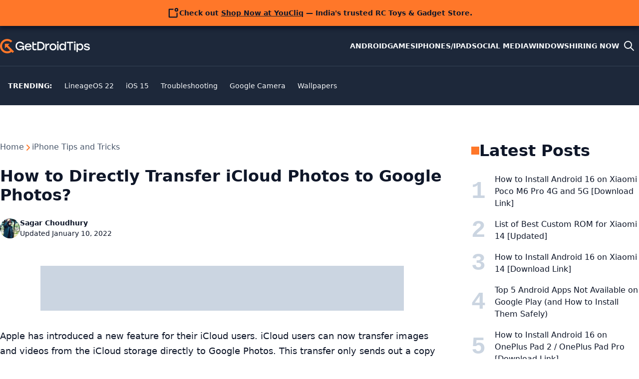

--- FILE ---
content_type: text/html; charset=UTF-8
request_url: https://www.getdroidtips.com/directly-transfer-icloud-photos-google-photos/
body_size: 18979
content:
<!doctype html>
<html lang="en-US">
<head>
	<meta charset="UTF-8">
	<meta name="viewport" content="width=device-width, initial-scale=1">
	<meta name="theme-color" content="hsl(217, 33%, 17%)">
	<link rel="profile" href="https://gmpg.org/xfn/11">
	<link rel="icon" href="/favicon.ico" sizes="48x48" >
	<link rel="icon" href="/favicon.svg" sizes="any" type="image/svg+xml">
	<link rel="apple-touch-icon" href="/apple-touch-icon.png"/>
	<link rel="manifest" href="/site.webmanifest" />

	<meta name='robots' content='index, follow, max-image-preview:large, max-snippet:-1, max-video-preview:-1' />

	<!-- This site is optimized with the Yoast SEO plugin v26.5 - https://yoast.com/wordpress/plugins/seo/ -->
	<title>How to Directly Transfer iCloud Photos to Google Photos?</title>
	<meta name="description" content="Apple has introduced a new feature for their iCloud users. iCloud users can now transfer images and videos from the iCloud storage directly" />
	<link rel="canonical" href="https://www.getdroidtips.com/directly-transfer-icloud-photos-google-photos/" />
	<meta name="twitter:card" content="summary_large_image" />
	<meta name="twitter:title" content="How to Directly Transfer iCloud Photos to Google Photos?" />
	<meta name="twitter:description" content="Apple has introduced a new feature for their iCloud users. iCloud users can now transfer images and videos from the iCloud storage directly" />
	<meta name="twitter:image" content="https://www.getdroidtips.com/wp-content/uploads/2021/03/icloud-google.jpg" />
	<meta name="twitter:creator" content="@getdroidtips" />
	<meta name="twitter:site" content="@getdroidtips" />
	<script type="application/ld+json" class="yoast-schema-graph">{"@context":"https://schema.org","@graph":[{"@type":"Article","@id":"https://www.getdroidtips.com/directly-transfer-icloud-photos-google-photos/#article","isPartOf":{"@id":"https://www.getdroidtips.com/directly-transfer-icloud-photos-google-photos/"},"author":{"name":"Sagar Choudhury","@id":"https://www.getdroidtips.com/#/schema/person/10ef90fd77fab75ea6d5ed247cc72d76"},"headline":"How to Directly Transfer iCloud Photos to Google Photos?","datePublished":"2021-03-31T17:52:49+00:00","dateModified":"2022-01-10T17:00:55+00:00","mainEntityOfPage":{"@id":"https://www.getdroidtips.com/directly-transfer-icloud-photos-google-photos/"},"wordCount":994,"commentCount":0,"publisher":{"@id":"https://www.getdroidtips.com/#organization"},"image":{"@id":"https://www.getdroidtips.com/directly-transfer-icloud-photos-google-photos/#primaryimage"},"thumbnailUrl":"https://www.getdroidtips.com/wp-content/uploads/2021/03/icloud-google.jpg","keywords":["Google photos","iCloud"],"articleSection":["iPad Tips and Tricks","iPhone Tips and Tricks"],"inLanguage":"en-US","potentialAction":[{"@type":"CommentAction","name":"Comment","target":["https://www.getdroidtips.com/directly-transfer-icloud-photos-google-photos/#respond"]}]},{"@type":"WebPage","@id":"https://www.getdroidtips.com/directly-transfer-icloud-photos-google-photos/","url":"https://www.getdroidtips.com/directly-transfer-icloud-photos-google-photos/","name":"How to Directly Transfer iCloud Photos to Google Photos?","isPartOf":{"@id":"https://www.getdroidtips.com/#website"},"primaryImageOfPage":{"@id":"https://www.getdroidtips.com/directly-transfer-icloud-photos-google-photos/#primaryimage"},"image":{"@id":"https://www.getdroidtips.com/directly-transfer-icloud-photos-google-photos/#primaryimage"},"thumbnailUrl":"https://www.getdroidtips.com/wp-content/uploads/2021/03/icloud-google.jpg","datePublished":"2021-03-31T17:52:49+00:00","dateModified":"2022-01-10T17:00:55+00:00","description":"Apple has introduced a new feature for their iCloud users. iCloud users can now transfer images and videos from the iCloud storage directly","breadcrumb":{"@id":"https://www.getdroidtips.com/directly-transfer-icloud-photos-google-photos/#breadcrumb"},"inLanguage":"en-US","potentialAction":[{"@type":"ReadAction","target":["https://www.getdroidtips.com/directly-transfer-icloud-photos-google-photos/"]}]},{"@type":"ImageObject","inLanguage":"en-US","@id":"https://www.getdroidtips.com/directly-transfer-icloud-photos-google-photos/#primaryimage","url":"https://www.getdroidtips.com/wp-content/uploads/2021/03/icloud-google.jpg","contentUrl":"https://www.getdroidtips.com/wp-content/uploads/2021/03/icloud-google.jpg","width":1000,"height":600},{"@type":"BreadcrumbList","@id":"https://www.getdroidtips.com/directly-transfer-icloud-photos-google-photos/#breadcrumb","itemListElement":[{"@type":"ListItem","position":1,"name":"iPhone Tips and Tricks","item":"https://www.getdroidtips.com/category/iphone-tips-and-tricks/"},{"@type":"ListItem","position":2,"name":"How to Directly Transfer iCloud Photos to Google Photos?"}]},{"@type":"WebSite","@id":"https://www.getdroidtips.com/#website","url":"https://www.getdroidtips.com/","name":"Get Droid Tips","description":"Custom ROM | Firmware Flash File | Android APK | MIUI | Stock ROM","publisher":{"@id":"https://www.getdroidtips.com/#organization"},"potentialAction":[{"@type":"SearchAction","target":{"@type":"EntryPoint","urlTemplate":"https://www.getdroidtips.com/?s={search_term_string}"},"query-input":{"@type":"PropertyValueSpecification","valueRequired":true,"valueName":"search_term_string"}}],"inLanguage":"en-US"},{"@type":"Organization","@id":"https://www.getdroidtips.com/#organization","name":"Get Droid Tips","url":"https://www.getdroidtips.com/","logo":{"@type":"ImageObject","inLanguage":"en-US","@id":"https://www.getdroidtips.com/#/schema/logo/image/","url":"https://www.getdroidtips.com/wp-content/uploads/2020/08/white-logo.png","contentUrl":"https://www.getdroidtips.com/wp-content/uploads/2020/08/white-logo.png","width":250,"height":48,"caption":"Get Droid Tips"},"image":{"@id":"https://www.getdroidtips.com/#/schema/logo/image/"},"sameAs":["https://www.facebook.com/getdroidtips","https://x.com/getdroidtips","https://www.instagram.com/getdroidtips/","https://www.youtube.com/channel/UCXenAYMh5rrszxCQliMl-bw"]},{"@type":"Person","@id":"https://www.getdroidtips.com/#/schema/person/10ef90fd77fab75ea6d5ed247cc72d76","name":"Sagar Choudhury","image":{"@type":"ImageObject","inLanguage":"en-US","@id":"https://www.getdroidtips.com/#/schema/person/image/","url":"https://secure.gravatar.com/avatar/df872503b32b136523169919b9238b0500066bce19b3b21070534aaff12fc3ca?s=96&d=mm&r=g","contentUrl":"https://secure.gravatar.com/avatar/df872503b32b136523169919b9238b0500066bce19b3b21070534aaff12fc3ca?s=96&d=mm&r=g","caption":"Sagar Choudhury"},"description":"A techno freak who loves new gadgets and always keen to know about the latest games and everything happening in and around the technology world. He has a massive interest in Android and streaming devices.","url":"https://www.getdroidtips.com/author/sagarc/"}]}</script>
	<!-- / Yoast SEO plugin. -->


<link rel="alternate" type="application/rss+xml" title="Get Droid Tips &raquo; Feed" href="https://www.getdroidtips.com/feed/" />
<link rel="alternate" type="application/rss+xml" title="Get Droid Tips &raquo; Comments Feed" href="https://www.getdroidtips.com/comments/feed/" />
<link rel="alternate" type="application/rss+xml" title="Get Droid Tips &raquo; How to Directly Transfer iCloud Photos to Google Photos? Comments Feed" href="https://www.getdroidtips.com/directly-transfer-icloud-photos-google-photos/feed/" />
<link rel="alternate" title="oEmbed (JSON)" type="application/json+oembed" href="https://www.getdroidtips.com/wp-json/oembed/1.0/embed?url=https%3A%2F%2Fwww.getdroidtips.com%2Fdirectly-transfer-icloud-photos-google-photos%2F" />
<link rel="alternate" title="oEmbed (XML)" type="text/xml+oembed" href="https://www.getdroidtips.com/wp-json/oembed/1.0/embed?url=https%3A%2F%2Fwww.getdroidtips.com%2Fdirectly-transfer-icloud-photos-google-photos%2F&#038;format=xml" />
<style id='wp-img-auto-sizes-contain-inline-css'>
img:is([sizes=auto i],[sizes^="auto," i]){contain-intrinsic-size:3000px 1500px}
/*# sourceURL=wp-img-auto-sizes-contain-inline-css */
</style>
<link rel='stylesheet' id='gdt-main-css' href='https://www.getdroidtips.com/wp-content/themes/gdt/assets/css/main.css?ver=1748948944' media='' />
<link rel="https://api.w.org/" href="https://www.getdroidtips.com/wp-json/" /><link rel="alternate" title="JSON" type="application/json" href="https://www.getdroidtips.com/wp-json/wp/v2/posts/330751" /><link rel='shortlink' href='https://www.getdroidtips.com/?p=330751' />
<link rel="pingback" href="https://www.getdroidtips.com/xmlrpc.php"><style>
.ai-viewports                 {--ai: 1;}
.ai-viewport-4                { display: none !important;}
.ai-viewport-3                { display: none !important;}
.ai-viewport-2                { display: none !important;}
.ai-viewport-1                { display: inherit !important;}
.ai-viewport-0                { display: none !important;}
@media (min-width: 980px) and (max-width: 1399px) {
.ai-viewport-1                { display: none !important;}
.ai-viewport-2                { display: inherit !important;}
}
@media (min-width: 768px) and (max-width: 979px) {
.ai-viewport-1                { display: none !important;}
.ai-viewport-3                { display: inherit !important;}
}
@media (max-width: 767px) {
.ai-viewport-1                { display: none !important;}
.ai-viewport-4                { display: inherit !important;}
}
.ai-rotate {position: relative;}
.ai-rotate-hidden {visibility: hidden;}
.ai-rotate-hidden-2 {position: absolute; top: 0; left: 0; width: 100%; height: 100%;}
.ai-list-data, .ai-ip-data, .ai-filter-check, .ai-fallback, .ai-list-block, .ai-list-block-ip, .ai-list-block-filter {visibility: hidden; position: absolute; width: 50%; height: 1px; top: -1000px; z-index: -9999; margin: 0px!important;}
.ai-list-data, .ai-ip-data, .ai-filter-check, .ai-fallback {min-width: 1px;}
.code-block-center {margin: 8px auto; text-align: center; display: block; clear: both;}
.code-block-h-260px {height: 260px;}
.code-block- {}
.code-block-default {margin: 8px 0; clear: both;}
.code-block-h-300px {height: 300px;}
.code-block-h-250px {height: 250px;}
.code-block-h-600px {height: 600px;}
.code-block-h-700px {height: 700px;}
.code-block-h-350px {height: 350px;}
.code-block-h-320px {height: 320px;}
.code-block-h-650px {height: 650px;}
</style>
<script async src="https://pagead2.googlesyndication.com/pagead/js/adsbygoogle.js"></script>


<!-- Google tag (gtag.js) -->
<script async src="https://www.googletagmanager.com/gtag/js?id=G-FY7S5K7C79"></script>
<script>
  window.dataLayer = window.dataLayer || [];
  function gtag(){dataLayer.push(arguments);}
  gtag('js', new Date());

  gtag('config', 'G-FY7S5K7C79');
</script>


<script>
function ai_wait_for_functions(){function a(b,c){"undefined"!==typeof ai_functions?b(ai_functions):5E3<=Date.now()-d?c(Error("AI FUNCTIONS NOT LOADED")):setTimeout(a.bind(this,b,c),50)}var d=Date.now();return new Promise(a)};
</script>
<style id='global-styles-inline-css'>
:root{--wp--preset--aspect-ratio--square: 1;--wp--preset--aspect-ratio--4-3: 4/3;--wp--preset--aspect-ratio--3-4: 3/4;--wp--preset--aspect-ratio--3-2: 3/2;--wp--preset--aspect-ratio--2-3: 2/3;--wp--preset--aspect-ratio--16-9: 16/9;--wp--preset--aspect-ratio--9-16: 9/16;--wp--preset--color--black: #000000;--wp--preset--color--cyan-bluish-gray: #abb8c3;--wp--preset--color--white: #ffffff;--wp--preset--color--pale-pink: #f78da7;--wp--preset--color--vivid-red: #cf2e2e;--wp--preset--color--luminous-vivid-orange: #ff6900;--wp--preset--color--luminous-vivid-amber: #fcb900;--wp--preset--color--light-green-cyan: #7bdcb5;--wp--preset--color--vivid-green-cyan: #00d084;--wp--preset--color--pale-cyan-blue: #8ed1fc;--wp--preset--color--vivid-cyan-blue: #0693e3;--wp--preset--color--vivid-purple: #9b51e0;--wp--preset--gradient--vivid-cyan-blue-to-vivid-purple: linear-gradient(135deg,rgb(6,147,227) 0%,rgb(155,81,224) 100%);--wp--preset--gradient--light-green-cyan-to-vivid-green-cyan: linear-gradient(135deg,rgb(122,220,180) 0%,rgb(0,208,130) 100%);--wp--preset--gradient--luminous-vivid-amber-to-luminous-vivid-orange: linear-gradient(135deg,rgb(252,185,0) 0%,rgb(255,105,0) 100%);--wp--preset--gradient--luminous-vivid-orange-to-vivid-red: linear-gradient(135deg,rgb(255,105,0) 0%,rgb(207,46,46) 100%);--wp--preset--gradient--very-light-gray-to-cyan-bluish-gray: linear-gradient(135deg,rgb(238,238,238) 0%,rgb(169,184,195) 100%);--wp--preset--gradient--cool-to-warm-spectrum: linear-gradient(135deg,rgb(74,234,220) 0%,rgb(151,120,209) 20%,rgb(207,42,186) 40%,rgb(238,44,130) 60%,rgb(251,105,98) 80%,rgb(254,248,76) 100%);--wp--preset--gradient--blush-light-purple: linear-gradient(135deg,rgb(255,206,236) 0%,rgb(152,150,240) 100%);--wp--preset--gradient--blush-bordeaux: linear-gradient(135deg,rgb(254,205,165) 0%,rgb(254,45,45) 50%,rgb(107,0,62) 100%);--wp--preset--gradient--luminous-dusk: linear-gradient(135deg,rgb(255,203,112) 0%,rgb(199,81,192) 50%,rgb(65,88,208) 100%);--wp--preset--gradient--pale-ocean: linear-gradient(135deg,rgb(255,245,203) 0%,rgb(182,227,212) 50%,rgb(51,167,181) 100%);--wp--preset--gradient--electric-grass: linear-gradient(135deg,rgb(202,248,128) 0%,rgb(113,206,126) 100%);--wp--preset--gradient--midnight: linear-gradient(135deg,rgb(2,3,129) 0%,rgb(40,116,252) 100%);--wp--preset--font-size--small: 13px;--wp--preset--font-size--medium: 20px;--wp--preset--font-size--large: 36px;--wp--preset--font-size--x-large: 42px;--wp--preset--spacing--20: 0.44rem;--wp--preset--spacing--30: 0.67rem;--wp--preset--spacing--40: 1rem;--wp--preset--spacing--50: 1.5rem;--wp--preset--spacing--60: 2.25rem;--wp--preset--spacing--70: 3.38rem;--wp--preset--spacing--80: 5.06rem;--wp--preset--shadow--natural: 6px 6px 9px rgba(0, 0, 0, 0.2);--wp--preset--shadow--deep: 12px 12px 50px rgba(0, 0, 0, 0.4);--wp--preset--shadow--sharp: 6px 6px 0px rgba(0, 0, 0, 0.2);--wp--preset--shadow--outlined: 6px 6px 0px -3px rgb(255, 255, 255), 6px 6px rgb(0, 0, 0);--wp--preset--shadow--crisp: 6px 6px 0px rgb(0, 0, 0);}:where(body) { margin: 0; }.wp-site-blocks > .alignleft { float: left; margin-right: 2em; }.wp-site-blocks > .alignright { float: right; margin-left: 2em; }.wp-site-blocks > .aligncenter { justify-content: center; margin-left: auto; margin-right: auto; }:where(.is-layout-flex){gap: 0.5em;}:where(.is-layout-grid){gap: 0.5em;}.is-layout-flow > .alignleft{float: left;margin-inline-start: 0;margin-inline-end: 2em;}.is-layout-flow > .alignright{float: right;margin-inline-start: 2em;margin-inline-end: 0;}.is-layout-flow > .aligncenter{margin-left: auto !important;margin-right: auto !important;}.is-layout-constrained > .alignleft{float: left;margin-inline-start: 0;margin-inline-end: 2em;}.is-layout-constrained > .alignright{float: right;margin-inline-start: 2em;margin-inline-end: 0;}.is-layout-constrained > .aligncenter{margin-left: auto !important;margin-right: auto !important;}.is-layout-constrained > :where(:not(.alignleft):not(.alignright):not(.alignfull)){margin-left: auto !important;margin-right: auto !important;}body .is-layout-flex{display: flex;}.is-layout-flex{flex-wrap: wrap;align-items: center;}.is-layout-flex > :is(*, div){margin: 0;}body .is-layout-grid{display: grid;}.is-layout-grid > :is(*, div){margin: 0;}body{padding-top: 0px;padding-right: 0px;padding-bottom: 0px;padding-left: 0px;}a:where(:not(.wp-element-button)){text-decoration: underline;}:root :where(.wp-element-button, .wp-block-button__link){background-color: #32373c;border-width: 0;color: #fff;font-family: inherit;font-size: inherit;font-style: inherit;font-weight: inherit;letter-spacing: inherit;line-height: inherit;padding-top: calc(0.667em + 2px);padding-right: calc(1.333em + 2px);padding-bottom: calc(0.667em + 2px);padding-left: calc(1.333em + 2px);text-decoration: none;text-transform: inherit;}.has-black-color{color: var(--wp--preset--color--black) !important;}.has-cyan-bluish-gray-color{color: var(--wp--preset--color--cyan-bluish-gray) !important;}.has-white-color{color: var(--wp--preset--color--white) !important;}.has-pale-pink-color{color: var(--wp--preset--color--pale-pink) !important;}.has-vivid-red-color{color: var(--wp--preset--color--vivid-red) !important;}.has-luminous-vivid-orange-color{color: var(--wp--preset--color--luminous-vivid-orange) !important;}.has-luminous-vivid-amber-color{color: var(--wp--preset--color--luminous-vivid-amber) !important;}.has-light-green-cyan-color{color: var(--wp--preset--color--light-green-cyan) !important;}.has-vivid-green-cyan-color{color: var(--wp--preset--color--vivid-green-cyan) !important;}.has-pale-cyan-blue-color{color: var(--wp--preset--color--pale-cyan-blue) !important;}.has-vivid-cyan-blue-color{color: var(--wp--preset--color--vivid-cyan-blue) !important;}.has-vivid-purple-color{color: var(--wp--preset--color--vivid-purple) !important;}.has-black-background-color{background-color: var(--wp--preset--color--black) !important;}.has-cyan-bluish-gray-background-color{background-color: var(--wp--preset--color--cyan-bluish-gray) !important;}.has-white-background-color{background-color: var(--wp--preset--color--white) !important;}.has-pale-pink-background-color{background-color: var(--wp--preset--color--pale-pink) !important;}.has-vivid-red-background-color{background-color: var(--wp--preset--color--vivid-red) !important;}.has-luminous-vivid-orange-background-color{background-color: var(--wp--preset--color--luminous-vivid-orange) !important;}.has-luminous-vivid-amber-background-color{background-color: var(--wp--preset--color--luminous-vivid-amber) !important;}.has-light-green-cyan-background-color{background-color: var(--wp--preset--color--light-green-cyan) !important;}.has-vivid-green-cyan-background-color{background-color: var(--wp--preset--color--vivid-green-cyan) !important;}.has-pale-cyan-blue-background-color{background-color: var(--wp--preset--color--pale-cyan-blue) !important;}.has-vivid-cyan-blue-background-color{background-color: var(--wp--preset--color--vivid-cyan-blue) !important;}.has-vivid-purple-background-color{background-color: var(--wp--preset--color--vivid-purple) !important;}.has-black-border-color{border-color: var(--wp--preset--color--black) !important;}.has-cyan-bluish-gray-border-color{border-color: var(--wp--preset--color--cyan-bluish-gray) !important;}.has-white-border-color{border-color: var(--wp--preset--color--white) !important;}.has-pale-pink-border-color{border-color: var(--wp--preset--color--pale-pink) !important;}.has-vivid-red-border-color{border-color: var(--wp--preset--color--vivid-red) !important;}.has-luminous-vivid-orange-border-color{border-color: var(--wp--preset--color--luminous-vivid-orange) !important;}.has-luminous-vivid-amber-border-color{border-color: var(--wp--preset--color--luminous-vivid-amber) !important;}.has-light-green-cyan-border-color{border-color: var(--wp--preset--color--light-green-cyan) !important;}.has-vivid-green-cyan-border-color{border-color: var(--wp--preset--color--vivid-green-cyan) !important;}.has-pale-cyan-blue-border-color{border-color: var(--wp--preset--color--pale-cyan-blue) !important;}.has-vivid-cyan-blue-border-color{border-color: var(--wp--preset--color--vivid-cyan-blue) !important;}.has-vivid-purple-border-color{border-color: var(--wp--preset--color--vivid-purple) !important;}.has-vivid-cyan-blue-to-vivid-purple-gradient-background{background: var(--wp--preset--gradient--vivid-cyan-blue-to-vivid-purple) !important;}.has-light-green-cyan-to-vivid-green-cyan-gradient-background{background: var(--wp--preset--gradient--light-green-cyan-to-vivid-green-cyan) !important;}.has-luminous-vivid-amber-to-luminous-vivid-orange-gradient-background{background: var(--wp--preset--gradient--luminous-vivid-amber-to-luminous-vivid-orange) !important;}.has-luminous-vivid-orange-to-vivid-red-gradient-background{background: var(--wp--preset--gradient--luminous-vivid-orange-to-vivid-red) !important;}.has-very-light-gray-to-cyan-bluish-gray-gradient-background{background: var(--wp--preset--gradient--very-light-gray-to-cyan-bluish-gray) !important;}.has-cool-to-warm-spectrum-gradient-background{background: var(--wp--preset--gradient--cool-to-warm-spectrum) !important;}.has-blush-light-purple-gradient-background{background: var(--wp--preset--gradient--blush-light-purple) !important;}.has-blush-bordeaux-gradient-background{background: var(--wp--preset--gradient--blush-bordeaux) !important;}.has-luminous-dusk-gradient-background{background: var(--wp--preset--gradient--luminous-dusk) !important;}.has-pale-ocean-gradient-background{background: var(--wp--preset--gradient--pale-ocean) !important;}.has-electric-grass-gradient-background{background: var(--wp--preset--gradient--electric-grass) !important;}.has-midnight-gradient-background{background: var(--wp--preset--gradient--midnight) !important;}.has-small-font-size{font-size: var(--wp--preset--font-size--small) !important;}.has-medium-font-size{font-size: var(--wp--preset--font-size--medium) !important;}.has-large-font-size{font-size: var(--wp--preset--font-size--large) !important;}.has-x-large-font-size{font-size: var(--wp--preset--font-size--x-large) !important;}
/*# sourceURL=global-styles-inline-css */
</style>
</head>

<body id="top-of-site" class="wp-singular post-template-default single single-post postid-330751 single-format-standard wp-theme-gdt">
	<a class="skip-link sr-only" href="#main">Skip to content</a>
	<aside class="notification | region"><div class="notification__inner | wrapper"><svg xmlns="http://www.w3.org/2000/svg" viewBox="0 0 256 256" width="24" height="24" role="img" aria-hidden="true"><path d="M208,132v76a8,8,0,0,1-8,8H48a8,8,0,0,1-8-8V56a8,8,0,0,1,8-8h76" fill="none" stroke="currentColor" stroke-linecap="round" stroke-linejoin="round" stroke-width="24"/><circle cx="196" cy="60" r="28" fill="none" stroke="currentColor" stroke-linecap="round" stroke-linejoin="round" stroke-width="24"/></svg><p>Check out <a href="https://youcliq.in/?utm_source=GetDroidTips&amp;utm_medium=banner&amp;utm_campaign=sales_promo">Shop Now at YouCliq</a> — India's trusted RC Toys &amp; Gadget Store.</p></div></aside>
	<header id="header" class="header">
		<div class="header-top wrapper">
			<div class="header-branding">
				<a class="site-logo" href="https://www.getdroidtips.com/" title="&#10229; Go back to the Homepage" rel="home" aria-current="page" data-wobble-link="hidden">
					<svg xmlns="http://www.w3.org/2000/svg" width="180" height="29" aria-label="getdroidtips.com" viewBox="0 0 1693.69 271.51"><style>.logo-icon{fill:hsl(22 100% 58%)}.logo-text{fill:var(--clr-base-50)}</style><path d="M366.77 128.46v21.89h59.94c-1.97 12.74-7.74 22.88-17.32 30.41-9.57 7.53-21.12 11.26-34.63 11.26-16.86 0-30.41-5.53-40.54-16.51-10.21-11.02-15.27-24.81-15.27-41.35s5.28-31.01 15.84-42.06c10.56-10.98 23.93-16.51 40.23-16.51 11.09 0 20.91 2.6 29.49 7.85 8.59 5.24 15.1 12.49 19.5 21.75h27.56c-5.03-16.37-14.39-29.53-28.12-39.38-13.76-9.89-29.84-14.82-48.22-14.82-23.54 0-43.15 7.81-58.77 23.47-15.66 15.63-23.47 35.37-23.47 59.23s7.67 43.32 23.02 58.88c15.34 15.59 34.31 23.37 56.98 23.37 13.94 0 26.08-3.17 36.43-9.47 10.35-6.26 17.39-14.68 21.19-25.16v31.89h22.35v-84.75H366.8ZM578.81 105.76c-11.79-13.73-27.63-20.59-47.51-20.59-18.86 0-34.35 6.19-46.49 18.58-12.14 12.35-18.23 28.05-18.23 47.02s6.12 34.6 18.34 46.81c12.21 12.25 27.84 18.37 46.84 18.37 13.97 0 26.33-3.48 37.13-10.49 10.77-6.97 18.55-17.21 23.26-30.76h-26.68c-2.89 6.09-7.29 10.73-13.23 13.9-5.88 3.2-12.67 4.79-20.24 4.79-10.8 0-19.74-3.13-26.92-9.47-7.14-6.3-11.23-15.06-12.28-26.29h101.82c1.23-20.8-4.05-38.12-15.8-51.88Zm-84.68 30.9c2.29-8.66 6.65-15.7 13.13-21.08 6.44-5.38 14.46-8.09 24.04-8.09s17.07 2.67 23.33 7.95c6.3 5.35 10.49 12.42 12.42 21.22h-72.92ZM685.87 185.9c-11.72 4.08-20.59 6.12-26.68 6.12-16.37 0-24.6-9.4-24.6-28.26v-51.74h51.49V87.88h-51.49V53.71l-25.73 5.7v105.72c0 16.54 4.26 29.18 12.78 37.83 8.45 8.66 19.5 12.99 33.01 12.99s25.59-3.03 35.79-9.12l-4.58-20.94ZM818.03 76.31c-15.49-15.06-34.95-22.59-58.35-22.59h-55.82v159.49h55.82c23.26 0 42.66-7.53 58.25-22.67 15.56-15.13 23.33-34.1 23.33-57.08s-7.71-42.16-23.23-57.16Zm-18.23 96.92c-10.45 10.24-23.76 15.38-39.88 15.38h-30.3V78.31h30.3c16.12 0 29.42 5.17 39.88 15.52 10.49 10.31 15.73 23.54 15.73 39.63s-5.24 29.53-15.73 39.77ZM921.95 85.18c-19.92 0-33.82 9.19-41.74 27.56V87.89h-25.73v125.33h25.73v-57.4c0-14.71 3.8-25.8 11.4-33.15 7.6-7.39 17.6-11.05 30.09-11.05 2.11 0 4.68.14 7.74.42V85.86c-1.83-.46-4.33-.67-7.5-.67ZM1044.39 103.86c-12.53-12.46-27.91-18.69-46.14-18.69s-33.4 6.23-46.03 18.69c-12.6 12.42-18.9 28.01-18.9 46.7s6.26 34.07 18.79 46.6c12.53 12.53 27.94 18.79 46.14 18.79s33.79-6.23 46.24-18.69c12.46-12.46 18.72-28.01 18.72-46.7s-6.26-34.28-18.83-46.7Zm-18.34 76.09c-7.46 7.6-16.72 11.4-27.8 11.4s-20.38-3.8-27.8-11.4c-7.43-7.57-11.16-17.39-11.16-29.39s3.77-21.61 11.3-29.28c7.5-7.67 16.75-11.51 27.66-11.51s20.17 3.84 27.7 11.51c7.53 7.67 11.26 17.42 11.26 29.28s-3.7 21.82-11.16 29.39ZM1076.42 87.89h25.74v125.33h-25.74zM1219.73 53.71v55.61c-10.49-16.08-25.2-24.14-44.2-24.14-16.58 0-30.3 6.12-41.25 18.44-10.91 12.32-16.4 27.98-16.4 46.95s5.46 34.81 16.29 47.02c10.84 12.25 24.71 18.37 41.6 18.37 18.83 0 33.47-7.88 43.96-23.69v20.94h25.73V53.71h-25.73Zm-10.95 126.24c-7.28 7.6-16.47 11.4-27.56 11.4s-19.92-3.8-26.89-11.4c-6.97-7.57-10.49-17.39-10.49-29.39s3.52-21.79 10.49-29.39 15.94-11.4 26.89-11.4 20.27 3.84 27.56 11.51c7.29 7.67 10.95 17.42 10.95 29.28s-3.66 21.82-10.95 29.39ZM1553.48 103.55c-10.84-12.25-24.74-18.37-41.6-18.37-18.83 0-33.47 7.88-43.96 23.69V87.93h-25.76v159.49h25.76v-55.61c10.49 16.08 25.2 24.14 44.2 24.14 16.58 0 30.3-6.12 41.21-18.44 10.95-12.32 16.44-27.98 16.44-46.95s-5.46-34.81-16.29-47.02Zm-20.17 76.41c-7 7.6-15.94 11.4-26.89 11.4s-20.31-3.84-27.56-11.51c-7.29-7.67-10.95-17.42-10.95-29.28s3.66-21.79 10.95-29.39c7.25-7.6 16.47-11.37 27.56-11.37s19.88 3.77 26.89 11.37c6.97 7.6 10.49 17.39 10.49 29.39s-3.52 21.82-10.49 29.39ZM1258.23 53.71v24.6h48.53v134.9h25.76V78.31h48.74v-24.6h-123.04ZM1396.83 87.89h25.74v125.33h-25.74zM1691.16 163.2c-1.62-3.55-3.77-6.58-6.34-9.01-2.6-2.39-6.37-4.68-11.4-6.83-5.03-2.11-9.85-3.84-14.46-5.1-4.65-1.3-10.91-2.85-18.83-4.68-12.14-2.89-20.1-5.21-23.9-6.97-3.8-1.72-5.7-4.5-5.7-8.31 0-4.4 2.32-7.88 7.07-10.49 4.72-2.57 11.16-3.87 19.36-3.87 15.8 0 25.52 5.1 29.18 15.27h25.97c-2.43-11.83-8.24-21.15-17.46-27.91-9.19-6.76-21.61-10.14-37.24-10.14s-28.75 3.52-38.4 10.59c-9.64 7.04-14.46 16.82-14.46 29.28 0 10 3.66 17.49 10.95 22.45 7.29 4.89 20.27 9.68 38.96 14.22 1.37.32 3.34.77 5.91 1.37 7 1.65 12.04 2.96 15.13 3.87 3.13.92 5.88 2.36 8.2 4.33 2.39 1.97 3.55 4.5 3.55 7.53 0 4.54-2.39 8.06-7.18 10.59-4.79 2.5-11.33 3.73-19.71 3.73-10.63 0-18.76-1.62-24.39-4.86-5.6-3.27-9.4-8.41-11.4-15.42h-26.18c2.43 13.55 9.15 24.11 20.17 31.67 11.02 7.6 24.81 11.4 41.35 11.4 15.66 0 28.51-3.45 38.61-10.35 10.1-6.93 15.17-16.86 15.17-29.77 0-4.86-.84-9.08-2.53-12.63Z" class="logo-text"/><circle cx="1089.29" cy="61.46" r="16.25" class="logo-text"/><circle cx="1409.7" cy="61.46" r="16.25" class="logo-text"/><path d="M231.8 231.82c-4.62 4.62-9.48 8.83-14.55 12.63-53.15 39.89-129.19 35.69-177.54-12.66-52.94-52.94-52.94-139.12 0-192.06 52.97-52.97 139.14-52.97 192.09-.02l-27.18 27.18c-37.95-37.95-99.75-37.95-137.72.02-37.95 37.95-37.95 99.75 0 137.7 33.3 33.3 84.99 37.39 122.77 12.26 5.3-3.53 10.3-7.59 14.95-12.24l27.18 27.18Z" class="logo-icon"/><path d="m112.803 140.012 27.182-27.181L264.11 236.956l-27.181 27.181z" class="logo-icon"/><path d="m153.82 126.65-27.21 27.16-4.46-4.46-30.57 30.57.02-88.21h88.19l-30.46 30.46 4.49 4.48z" class="logo-icon"/></svg>
				</a>
									<p class="site-title sr-only">Get Droid Tips</p>
										<p class="site-description sr-only">Custom ROM | Firmware Flash File | Android APK | MIUI | Stock ROM</p>
							</div>

			<div class="header-nav">
				<button class="nav-toggle" aria-controls="header-nav__menu" aria-expanded="false" aria-label="Toggle mobile menu">
					<style>
						.nav-toggle--active svg {
							transform: rotate(45deg);
						}

						.hamburger {
							fill: none;
							transition: stroke 400ms, stroke-dasharray 400ms, stroke-dashoffset 400ms;
							stroke: var(--clr-base-50);
							stroke-width: 4;
							stroke-linecap: round;
						}

						.hamburger-top {
							stroke-dasharray: 40 160;
						}

						.hamburger-middle {
							stroke-dasharray: 40 142;
							transform-origin: 50%;
							transition: stroke 400ms, transform 400ms;
						}

						.hamburger-bottom {
							stroke-dasharray: 40 85;
							transform-origin: 50%;
							transition: stroke 400ms, transform 400ms, stroke-dashoffset 400ms;
						}

						.nav-toggle--active .hamburger-top {
							stroke-dashoffset: -64px;
						}

						.nav-toggle--active .hamburger-middle {
							transform: rotate(90deg);
						}

						.nav-toggle--active .hamburger-bottom {
							stroke-dashoffset: -64px;
						}
					</style>
					<svg viewBox="0 0 100 100" width="48">
						<path class="hamburger hamburger-top" d="m 30,33 h 40 c 3.722839,0 7.5,3.126468 7.5,8.578427 0,5.451959 -2.727029,8.421573 -7.5,8.421573 h -20" />
						<path class="hamburger hamburger-middle" d="m 30,50 h 40" />
						<path class="hamburger hamburger-bottom" d="m 70,67 h -40 c 0,0 -7.5,-0.802118 -7.5,-8.365747 0,-7.563629 7.5,-8.634253 7.5,-8.634253 h 20" />
					</svg>
				</button>

				<nav>
					<ul id="header-nav__menu" class="header-nav__menu" data-visible="false"><li id="menu-item-236146" class="menu-item"><a href="https://www.getdroidtips.com/category/android-tips-tricks/">Android</a></li>
<li id="menu-item-236148" class="menu-item"><a href="https://www.getdroidtips.com/category/games/">Games</a></li>
<li id="menu-item-236149" class="menu-item current-post-ancestor current-menu-parent current-post-parent"><a href="https://www.getdroidtips.com/category/iphone-tips-and-tricks/">iPhones/iPad</a></li>
<li id="menu-item-236151" class="menu-item"><a href="https://www.getdroidtips.com/category/social-media/">Social Media</a></li>
<li id="menu-item-236152" class="menu-item"><a href="https://www.getdroidtips.com/category/windows/">Windows</a></li>
<li id="menu-item-379798" class="writer menu-item"><a href="https://www.getdroidtips.com/hiring-content-writer/">Hiring Now</a></li>
</ul>				</nav>
			</div>

			<div class="header-search">
				<button class="search-toggle search-toggle--open" aria-controls="header-search__wrapper" aria-expanded="false" aria-label="Open site search">
					<svg class="open" xmlns="http://www.w3.org/2000/svg" width="24" viewBox="0 0 24 24" fill="none" stroke="var(--clr-base-50)" stroke-width="2" stroke-linecap="round" stroke-linejoin="round"><path stroke="none" d="M0 0h24v24H0z" fill="none"/><path d="M10 10m-7 0a7 7 0 1 0 14 0a7 7 0 1 0 -14 0" /><path d="M21 21l-6 -6" /></svg>
				</button>

				<div id="header-search__wrapper" class="header-search__wrapper" data-visible="false">
					<button class="search-toggle search-toggle--close" aria-controls="header-search__wrapper" aria-expanded="false" aria-label="Close site search">
						<svg class="close" xmlns="http://www.w3.org/2000/svg" width="24" viewBox="0 0 24 24" fill="none" stroke="var(--clr-base-50)" stroke-width="2" stroke-linecap="round" stroke-linejoin="round"><path stroke="none" d="M0 0h24v24H0z" fill="none"/><path d="M18 6l-12 12" /><path d="M6 6l12 12" /></svg>
					</button>

					<form class="search-form wrapper" role="search" method="get" action="https://www.getdroidtips.com/">
						<label>
							<span class="sr-only">Search for:</span>
							<input class="search-form__field" data-location="header" type="search" aria-label="Search this website" placeholder="Search GetDroidTips" value="" name="s" minlength="6" title="Search for" />
						</label>
					</form>
				</div>
			</div>
		</div>

		<div class="header-bottom">
			<nav class="subnav-menu" aria-labelledby="subnav-menu__label">
				<span id="subnav-menu__label" class="subnav-menu__label">Trending</span>
				<ul id="subnav-menu__list" class="subnav-menu__list flow-inline"><li id="menu-item-742958" class="menu-item"><a href="https://www.getdroidtips.com/download-lineageos-22/">LineageOS 22</a></li>
<li id="menu-item-742944" class="menu-item"><a href="#">iOS 15</a></li>
<li id="menu-item-742945" class="menu-item"><a href="https://www.getdroidtips.com/tag/troubleshooting/">Troubleshooting</a></li>
<li id="menu-item-742946" class="menu-item"><a href="https://www.getdroidtips.com/tag/google-camera/">Google Camera</a></li>
<li id="menu-item-742947" class="menu-item"><a href="https://www.getdroidtips.com/tag/wallpapers/">Wallpapers</a></li>
</ul>			</nav>
		</div>
	</header>

	<main id="main" class="main">
		<div class="post-layout | wrapper | region">
			<div class="post-layout__primary | flow">
				
<article id="post-330751" class="article type-post hentry">
	<header class="article__header | flow" data-animate="fade-down">
		<nav class="breadcrumb" aria-label="Breadcrumb"><ul class="breadcrumb__list"><li class="breadcrumb__item"><a href="https://www.getdroidtips.com/" class="breadcrumb__link">Home</a></li><span class="breadcrumb__separator" aria-label="Breadcrumb separator"><svg xmlns="http://www.w3.org/2000/svg" viewBox="0 0 256 256" width="16" height="16" aria-hidden="true"><polyline points="96 48 176 128 96 208" fill="none" stroke="currentColor" stroke-linecap="round" stroke-linejoin="round" stroke-width="32"/></svg></span><li class="breadcrumb__item"><a href="https://www.getdroidtips.com/category/iphone-tips-and-tricks/" class="breadcrumb__link">iPhone Tips and Tricks</a></li></ul></nav><h1 class="article__title">How to Directly Transfer iCloud Photos to Google Photos?</h1>
		<div class="article__meta">
			<a class="article__author-avatar" href="https://www.getdroidtips.com/author/sagarc/" aria-hidden="true" tabindex="-1"><img alt='' src='https://secure.gravatar.com/avatar/df872503b32b136523169919b9238b0500066bce19b3b21070534aaff12fc3ca?s=40&#038;d=mm&#038;r=g' srcset='https://secure.gravatar.com/avatar/df872503b32b136523169919b9238b0500066bce19b3b21070534aaff12fc3ca?s=80&#038;d=mm&#038;r=g 2x' class='avatar avatar-40 photo' height='40' width='40' decoding='async'/></a>
			<div class="article__author-and-date">
				<a class="article__author" href="https://www.getdroidtips.com/author/sagarc/" rel="author" title="View all posts by Sagar Choudhury">Sagar Choudhury</a><time class="article__date" datetime="2022-01-10T22:30:55+05:30">Updated January 10, 2022</time>			</div>			
		</div>
	</header>

	<div class="article__content | flow | prose" data-animate="fade-up">
		<div class='ai-viewports ai-viewport-3 ai-viewport-4 ai-insert-20-26469453' style='margin: 8px auto; text-align: center; display: block; clear: both; height: 320px;' data-insertion-position='prepend' data-selector='.ai-insert-20-26469453' data-insertion-no-dbg data-code='[base64]' data-block='20'></div>

<div class='code-block code-block-center code-block-2'>
<!-- Desktop Top Content Ad -->
<ins class="adsbygoogle"
     style="display:inline-block;width:728px;height:90px"
     data-ad-client="ca-pub-7054936433910454"
     data-ad-slot="8706793827"></ins>
<script>
     (adsbygoogle = window.adsbygoogle || []).push({});
</script></div>
<p>Apple has introduced a new feature for their iCloud users. iCloud users can now transfer images and videos from the iCloud storage directly to Google Photos. This transfer only sends out a copy of the actual files that are there in the iCloud storage. And to be eligible for the transfer, the photos and videos must be associated with the user&#8217;s Apple ID. Apple also simplifies the process of transferring these files.</p>
<p>All those iCloud users looking to transfer their saved photos and videos to their Google Account storage can now follow the simple steps mentioned below. Do note that for now, only the Google Photos service is supported for this transfer process. But reports are suggesting that we will see support for other services like Dropbox soon. So how can someone initiate this transfer? What are the requirements for it? Let&#8217;s find out in this article.</p>
<p><img fetchpriority="high" decoding="async" class="aligncenter size-full wp-image-330776" src="https://www.getdroidtips.com/wp-content/uploads/2021/03/icloud-google.jpg" alt="" width="1000" height="600" srcset="https://www.getdroidtips.com/wp-content/uploads/2021/03/icloud-google.jpg 1000w, https://www.getdroidtips.com/wp-content/uploads/2021/03/icloud-google-300x180.jpg 300w, https://www.getdroidtips.com/wp-content/uploads/2021/03/icloud-google-768x461.jpg 768w" sizes="(max-width: 1000px) 100vw, 1000px" /><div class='code-block code-block-center code-block-3'>
<!-- Link_Responsive -->
<ins class="adsbygoogle"
     style="display:block"
     data-ad-client="ca-pub-7054936433910454"
     data-ad-slot="4251771946"
     data-ad-format="link"
     data-full-width-responsive="true"></ins>
<script>
     (adsbygoogle = window.adsbygoogle || []).push({});
</script></div>

</p>
<h2 id="how-to-directly-transfer-icloud-photos-to-google-photos">How to Directly Transfer iCloud Photos to Google Photos?</h2>
<p>There are a few things that you need to ensure before you go ahead with this process. Firstly, you need to enable iCloud photos for your photos and videos. To do that, navigate to Settings &gt; Profile &gt; iCloud &gt; Photos. Then, turn on the toggle for iCloud Photos.</p>
<p>Secondly, you have to enable two-factor authentication. To do that, navigate to Settings app &gt; Profile &gt; Password &amp; Security &gt; Two-Factor Authentication and turn on the toggle for it.</p>
<p>Thirdly, you need to make sure that you enough storage in your Google account. By default, every Google account has 15GB of free storage, and this is the storage that is common for all Google services, including Gmail, Google Drive, Google Photos, etc. The transfer from iCloud to Google Photos will be completed only if there is enough storage in your Google account.</p><div class='code-block code-block-center code-block-4'>
<ins class="adsbygoogle"
     style="display:block"
     data-ad-client="ca-pub-7054936433910454"
     data-ad-slot="3106890521"
     data-ad-format="auto"
     data-full-width-responsive="true"></ins>
<script>
     (adsbygoogle = window.adsbygoogle || []).push({});
</script></div>

<div class="note note--blue">
<p class="note__title">Also Read</p>
<div class="note__content">
<p><a href="https://www.getdroidtips.com/google-photos-stuck-setting-photo-library/">FIX: Google Photos Stuck on Setting up your Photo Library</a></p>
</div>
</div>
<h3 id="things-to-know">Things to know:</h3>
<p>A few things the iCloud user needs to keep in mind before going ahead with the transfer process.</p><div class='ai-viewports ai-viewport-1 ai-viewport-2 ai-insert-6-88055394' style='margin: 8px 0; clear: both; height: 300px;' data-insertion-position='prepend' data-selector='.ai-insert-6-88055394' data-insertion-no-dbg data-code='[base64]' data-block='6'></div>


<ul>
<li>In terms of support, we have support for popular iamge and video formats like .jpg, .png, .webp, .gif, some RAW files, .mpg, .mod, .mmv, .tod, .m2t, .m2ts, .mts, .mkv files..wmv, .asf, .avi, .divx, .mov, .m4v, .3gp, .3g2, .mp4, etc. Also the Apple support page reads, &#8220;Only content stored in iCloud Photos is transferred.&#8221; It furhter states, &#8220;Photos and videos are transferred either in the original format or in industry-standard formats that are easy to open and read.&#8221;</li>
<li>Duplicate photos will be copied and transferred as a single file.</li>
<li>Photos will be transferred in albums. But videos will be transferred separately and not within albums.</li>
<li>If any photo is edited, only the recent one will be transferred and not the original one.</li>
<li>Since Apple only makes a copy of every photo and video before sending it over to Google Photos, every file will be transferred to Google account will start with &#8220;Copy of.&#8221;</li>
<li>Live photos, photo-stream, smart albums, shared albums, some RAW Files, and some metadata won&#8217;t be transferred.</li>
<li>A Google account has 15 GB of free storage to maintain every Google service, including Drive, Gmail, and Photos. So if you run out of storage in your Google account, then the process won&#8217;t b complete. Some files will be transferred, but the transfer process will be terminated after the storage runs out.</li>
<li>If you add new photos or delete the existing ones after the transfer process is initiated, that change will not reflect in the Google account.</li>
</ul>
<p>Now let&#8217;s get to how one can actually transfer the files over from iCloud to Google Photos.</p>
<ul>
<li>Open up <a href="https://privacy.apple.com/">Apple&#8217;s data and privacy page</a> in a web browser.</li>
<li>Sign in to your Apple ID using your login credentials.</li>
<li>Under the &#8220;Transfer a copy of your data&#8221; section, click on &#8220;Request to transfer a copy of your data.&#8221;</li>
<li>For the option &#8220;Choose where you would like to transfer your photos&#8221; option, choose Google Photos from the drop-down menu below.</li>
<li>Choose whether you want to transfer only the photos, videos, or both of them by checking the box next to each one of them.</li>
<li>Then click on Continue.</li>
<li>Now Apple will ask you to confirm that you have the required free storage in your Google account to copy the files from iCloud to Google photos. Once you have confirmed it, click on Continue.</li>
<li>On the next page, log in to your Google account using the login credentials for it.</li>
<li>Then click on &#8220;Allow&#8221; to allow Apple to add photos, videos, and albums to your Google Photos library.</li>
<li>Finally, click on &#8220;Confirm transfer.&#8221;</li>
<li>A message will show up on your screen that says that the transfer process will take three to five days, and Apple will notify you when the process is complete by sending you a confirmation Email to your Email address.</li>
</ul>
<p>You can keep visiting Apple&#8217;s data and privacy page to check the status of your transfer process. Generally, Apple gets it done within 5 days.</p>
<p>This tool for transferring videos and photos from iCloud to Google Photos is available only in a few countries, including Australia, Canada, the European Union, Iceland, Liechtenstein, New Zealand, Norway, Switzerland, the United Kingdom, and the United States. If you are from any other country, then you will only see options to copy your data, correct your data, temporarily deactivate your account, and delete your account on Apple&#8217;s data and privacy page. Surely, this feature will come to users from other countries as well.</p><div class='ai-viewports ai-viewport-1 ai-viewport-2 ai-insert-7-11943970' style='margin: 8px auto; text-align: center; display: block; clear: both; height: 300px;' data-insertion-position='prepend' data-selector='.ai-insert-7-11943970' data-insertion-no-dbg data-code='[base64]' data-block='7'></div>


<p>This is all about transferring iCloud Photos directly to Google Photos. <span style="letter-spacing: 0px;">If you have any questions or queries about this article, then comment down below, and we will get back to you. Also, be sure to check out our other articles on</span><a style="letter-spacing: 0px;" href="https://www.getdroidtips.com/category/iphone-tips-and-tricks/"> iPhone tips and tricks,</a> <a style="letter-spacing: 0px;" href="https://www.getdroidtips.com/category/android-tips-tricks/">Android tips and tricks</a><span style="letter-spacing: 0px;">, </span><a style="letter-spacing: 0px;" href="https://www.getdroidtips.com/category/pc-tips-and-tricks/">PC tips and tricks</a><span style="letter-spacing: 0px;">, and much more for more useful information.</span></p>
<div class='code-block code-block-center code-block-h-250px code-block-11'>
<!-- adrespnsive 5 -->
<ins class="adsbygoogle"
     style="display:block"
     data-ad-client="ca-pub-7054936433910454"
     data-ad-slot="7926109324"
     data-ad-format="auto"
     data-full-width-responsive="true"></ins>
<script>
     (adsbygoogle = window.adsbygoogle || []).push({});
</script></div>
<!-- CONTENT END 1 -->
	</div>

	<footer class="article__footer"><div class="article-tags"><div class="article-tags__title">Topics</div><div class="article-tags__list"><a href="https://www.getdroidtips.com/tag/google-photos/" rel="tag">Google photos</a><a href="https://www.getdroidtips.com/tag/icloud/" rel="tag">iCloud</a></div></div></footer>
</article>

<div id="comments" class="comments" data-animate="fade-up">
		<div id="respond" class="comment__respond">
		<h3 id="reply-title" class="comment__reply-title">Leave a Reply<small style="margin-inline-start: auto;"><a rel="nofollow" id="cancel-comment-reply-link" href="/directly-transfer-icloud-photos-google-photos/#respond" style="display:none;">Cancel reply</a></small></h3><form action="https://www.getdroidtips.com/wp-comments-post.php" method="post" id="commentform" class="comment__form | flow"><p class="comment__note">Comments are moderated manually, and are only approved and published if they are relevant and add value to the discussion. Please be polite and respectful to the staff as well as other commentors.</p><p class="comment-form-comment"><label for="comment">Comment <span class="required">*</span></label> <textarea autocomplete="new-password"  id="dd752cc688"  name="dd752cc688"   cols="45" rows="8" maxlength="65525" required></textarea><textarea id="comment" aria-label="hp-comment" aria-hidden="true" name="comment" autocomplete="new-password" style="padding:0 !important;clip:rect(1px, 1px, 1px, 1px) !important;position:absolute !important;white-space:nowrap !important;height:1px !important;width:1px !important;overflow:hidden !important;" tabindex="-1"></textarea><script data-noptimize>document.getElementById("comment").setAttribute( "id", "afd7af68cda4b5915901ec7a53b6f3f9" );document.getElementById("dd752cc688").setAttribute( "id", "comment" );</script></p><p class="comment-form-author"><label for="author">Name <span class="required">*</span></label> <input id="author" name="author" type="text" value="" size="30" maxlength="245" autocomplete="name" required /></p>
<p class="comment-form-email"><label for="email">Email <span class="required">*</span></label> <input id="email" name="email" type="email" value="" size="30" maxlength="100" autocomplete="email" required /></p>
<p class="form-submit"><input name="submit" type="submit" id="submit" class="comment__submit" value="Post Comment" /> <input type='hidden' name='comment_post_ID' value='330751' id='comment_post_ID' />
<input type='hidden' name='comment_parent' id='comment_parent' value='0' />
</p></form>	</div><!-- #respond -->
	</div>
				
			</div>
			
			<div class="post-layout__secondary" data-animate="fade-left">
				
<aside class="sidebar | flow">
	<section id="gdt-recent-articles-2" class="widget recent-articles"><h2 class="widget-title">Latest Posts</h2><ul class="recent-articles__list"><li class="recent-articles__list-item"><a href="https://www.getdroidtips.com/android-16-poco-m6-pro/">How to Install Android 16 on Xiaomi Poco M6 Pro 4G and 5G [Download Link]</a></li><li class="recent-articles__list-item"><a href="https://www.getdroidtips.com/custom-rom-xiaomi-14/">List of Best Custom ROM for Xiaomi 14 [Updated]</a></li><li class="recent-articles__list-item"><a href="https://www.getdroidtips.com/android-16-xiaomi-14/">How to Install Android 16 on Xiaomi 14 [Download Link]</a></li><li class="recent-articles__list-item"><a href="https://www.getdroidtips.com/top-5-android-apps-not-available-on-google-play-and-how-to-install-them-safely/">Top 5 Android Apps Not Available on Google Play (and How to Install Them Safely)</a></li><li class="recent-articles__list-item"><a href="https://www.getdroidtips.com/android-16-oneplus-pad-2/">How to Install Android 16 on OnePlus Pad 2 / OnePlus Pad Pro [Download Link]</a></li></ul></section><section id="ai_widget-21" class="widget block-widget"><div class='code-block code-block-center code-block-h-600px code-block-12'>
<!-- Sidebar First 1 -->
<ins class="adsbygoogle"
     style="display:block"
     data-ad-client="ca-pub-7054936433910454"
     data-ad-slot="9979119686"
     data-ad-format="auto"
     data-full-width-responsive="true"></ins>
<script>
     (adsbygoogle = window.adsbygoogle || []).push({});
</script></div>
</section><section id="ai_widget-20" class="widget block-widget"><div class='code-block code-block-center code-block-h-700px code-block-13'>
<div class="code-block-label" style="font-size: 14px">Advertisements</div>
<!-- Sidebar Second Ad -->
<ins class="adsbygoogle"
     style="display:inline-block;width:300px;height:600px"
     data-ad-client="ca-pub-7054936433910454"
     data-ad-slot="7393712150"></ins>
<script>
     (adsbygoogle = window.adsbygoogle || []).push({});
</script></div>
</section><section id="block-2" class="widget widget_block"></section><section id="ai_widget-22" class="widget block-widget"><div class='code-block code-block-center code-block-h-600px code-block-12'>
<!-- Sidebar First 1 -->
<ins class="adsbygoogle"
     style="display:block"
     data-ad-client="ca-pub-7054936433910454"
     data-ad-slot="9979119686"
     data-ad-format="auto"
     data-full-width-responsive="true"></ins>
<script>
     (adsbygoogle = window.adsbygoogle || []).push({});
</script></div>
</section>
		<section id="recent-posts-12" class="widget widget_recent_entries">
		<h2 class="widget-title">Recent Posts</h2>
		<ul>
											<li>
					<a href="https://www.getdroidtips.com/twrp-recovery-oneplus-15/">Download TWRP Recovery for OnePlus 15 | Root Using It</a>
									</li>
											<li>
					<a href="https://www.getdroidtips.com/google-camera-redmi-note-15-pro/">How to Install Google Camera (GCam) on Xiaomi Redmi Note 15 Pro – Unlock Stunning Photos</a>
									</li>
											<li>
					<a href="https://www.getdroidtips.com/redmi-note-15-pro-firmware/">Xiaomi Redmi Note 15 Pro Firmware Flash File | Stock ROM Guide</a>
									</li>
											<li>
					<a href="https://www.getdroidtips.com/android-16-redmi-note-13-pro-plus/">How to Install Android 16 on Xiaomi Redmi Note 13 Pro Plus [Download Link]</a>
									</li>
											<li>
					<a href="https://www.getdroidtips.com/custom-rom-oneplus-pad-3/">List of Best Custom ROM for OnePlus Pad 3 / OnePlus Pad 2 Pro [Updated]</a>
									</li>
											<li>
					<a href="https://www.getdroidtips.com/google-camera-poco-m8/">How to Install Google Camera (GCam) on Xiaomi Poco M8 – Unlock Stunning Photos</a>
									</li>
					</ul>

		</section><section id="ai_widget-24" class="widget block-widget"><div class='code-block code-block-center code-block-h-700px code-block-37'>
<script async src="https://securepubads.g.doubleclick.net/tag/js/gpt.js"></script>
<div id="gpt-passback7">
  <script>
    window.googletag = window.googletag || {cmd: []};
    googletag.cmd.push(function() {
    googletag.defineSlot('/22658699564/TTS_GETDROIDTIPS_300X600_1', [300, 600], 'gpt-passback7').addService(googletag.pubads());
    googletag.enableServices();
googletag.pubads().set('page_url', 'getdroidtips.com');
    googletag.display('gpt-passback7');
    });
  </script>
</div></div>
</section><section id="ai_widget-25" class="widget block-widget"><div class='code-block code-block-default code-block-h-650px code-block-38'>
<div id="3d3d4e5d-0a12-4abf-995f-6cf8f46e30b3" class="_ap_apex_ad">
	<script>
		var adpushup = window.adpushup = window.adpushup || {};
		adpushup.que = adpushup.que || [];
		adpushup.que.push(function() {
			adpushup.triggerAd("3d3d4e5d-0a12-4abf-995f-6cf8f46e30b3");
		});
	</script>
</div></div>
</section></aside>
			</div>
		</div>
	</main>


	<footer id="footer" class="footer">
		<div class="footer-anchor">
			<a href="#top-of-site" class="footer-anchor__link">
				<span class="sr-only">Back to top</span>
  				<svg xmlns="http://www.w3.org/2000/svg" viewBox="0 0 256 256" width="32" height="32" aria-hidden="true" focusable="false">
					<circle cx="128" cy="128" r="96" fill="none" stroke="var(--clr-white)" stroke-linecap="round" stroke-linejoin="round" stroke-width="16"></circle>
					<polyline points="88 144 128 104 168 144" fill="none" stroke="var(--clr-white)" stroke-linecap="round" stroke-linejoin="round" stroke-width="16"></polyline>
				</svg>
	  		</a>
		</div>

		<div class="footer-inner | wrapper | region">
			<div class="footer-info">
				<div class="footer-info__logo">
					<svg xmlns="http://www.w3.org/2000/svg" viewBox="0 0 1693.69 271.51" width="180" height="29"><style>.cls-1{fill:#fff;}</style><g id="Layer_1-2"><g><g><path class="cls-1" d="M366.77,128.46v21.89h59.94c-1.97,12.74-7.74,22.88-17.32,30.41-9.57,7.53-21.12,11.26-34.63,11.26-16.86,0-30.41-5.53-40.54-16.51-10.21-11.02-15.27-24.81-15.27-41.35s5.28-31.01,15.84-42.06c10.56-10.98,23.93-16.51,40.23-16.51,11.09,0,20.91,2.6,29.49,7.85,8.59,5.24,15.1,12.49,19.5,21.75h27.56c-5.03-16.37-14.39-29.53-28.12-39.38-13.76-9.89-29.84-14.82-48.22-14.82-23.54,0-43.15,7.81-58.77,23.47-15.66,15.63-23.47,35.37-23.47,59.23s7.67,43.32,23.02,58.88c15.34,15.59,34.31,23.37,56.98,23.37,13.94,0,26.08-3.17,36.43-9.47,10.35-6.26,17.39-14.68,21.19-25.16v31.89h22.35v-84.75h-86.16Z"/><path class="cls-1" d="M578.81,105.76c-11.79-13.73-27.63-20.59-47.51-20.59-18.86,0-34.35,6.19-46.49,18.58-12.14,12.35-18.23,28.05-18.23,47.02s6.12,34.6,18.34,46.81c12.21,12.25,27.84,18.37,46.84,18.37,13.97,0,26.33-3.48,37.13-10.49,10.77-6.97,18.55-17.21,23.26-30.76h-26.68c-2.89,6.09-7.29,10.73-13.23,13.9-5.88,3.2-12.67,4.79-20.24,4.79-10.8,0-19.74-3.13-26.92-9.47-7.14-6.3-11.23-15.06-12.28-26.29h101.82c1.23-20.8-4.05-38.12-15.8-51.88Zm-84.68,30.9c2.29-8.66,6.65-15.7,13.13-21.08,6.44-5.38,14.46-8.09,24.04-8.09s17.07,2.67,23.33,7.95c6.3,5.35,10.49,12.42,12.42,21.22h-72.92Z"/><path class="cls-1" d="M685.87,185.9c-11.72,4.08-20.59,6.12-26.68,6.12-16.37,0-24.6-9.4-24.6-28.26v-51.74h51.49v-24.14h-51.49V53.71l-25.73,5.7v105.72c0,16.54,4.26,29.18,12.78,37.83,8.45,8.66,19.5,12.99,33.01,12.99s25.59-3.03,35.79-9.12l-4.58-20.94Z"/><path class="cls-1" d="M818.03,76.31c-15.49-15.06-34.95-22.59-58.35-22.59h-55.82V213.21h55.82c23.26,0,42.66-7.53,58.25-22.67,15.56-15.13,23.33-34.1,23.33-57.08s-7.71-42.16-23.23-57.16Zm-18.23,96.92c-10.45,10.24-23.76,15.38-39.88,15.38h-30.3V78.31h30.3c16.12,0,29.42,5.17,39.88,15.52,10.49,10.31,15.73,23.54,15.73,39.63s-5.24,29.53-15.73,39.77Z"/><path class="cls-1" d="M921.95,85.18c-19.92,0-33.82,9.19-41.74,27.56v-24.85h-25.73v125.33h25.73v-57.4c0-14.71,3.8-25.8,11.4-33.15,7.6-7.39,17.6-11.05,30.09-11.05,2.11,0,4.68,.14,7.74,.42v-26.18c-1.83-.46-4.33-.67-7.5-.67Z"/><path class="cls-1" d="M1044.39,103.86c-12.53-12.46-27.91-18.69-46.14-18.69s-33.4,6.23-46.03,18.69c-12.6,12.42-18.9,28.01-18.9,46.7s6.26,34.07,18.79,46.6c12.53,12.53,27.94,18.79,46.14,18.79s33.79-6.23,46.24-18.69c12.46-12.46,18.72-28.01,18.72-46.7s-6.26-34.28-18.83-46.7Zm-18.34,76.09c-7.46,7.6-16.72,11.4-27.8,11.4s-20.38-3.8-27.8-11.4c-7.43-7.57-11.16-17.39-11.16-29.39s3.77-21.61,11.3-29.28c7.5-7.67,16.75-11.51,27.66-11.51s20.17,3.84,27.7,11.51c7.53,7.67,11.26,17.42,11.26,29.28s-3.7,21.82-11.16,29.39Z"/><rect class="cls-1" x="1076.42" y="87.89" width="25.74" height="125.33"/><path class="cls-1" d="M1219.73,53.71v55.61c-10.49-16.08-25.2-24.14-44.2-24.14-16.58,0-30.3,6.12-41.25,18.44-10.91,12.32-16.4,27.98-16.4,46.95s5.46,34.81,16.29,47.02c10.84,12.25,24.71,18.37,41.6,18.37,18.83,0,33.47-7.88,43.96-23.69v20.94h25.73V53.71h-25.73Zm-10.95,126.24c-7.28,7.6-16.47,11.4-27.56,11.4s-19.92-3.8-26.89-11.4c-6.97-7.57-10.49-17.39-10.49-29.39s3.52-21.79,10.49-29.39c6.97-7.6,15.94-11.4,26.89-11.4s20.27,3.84,27.56,11.51c7.29,7.67,10.95,17.42,10.95,29.28s-3.66,21.82-10.95,29.39Z"/><path class="cls-1" d="M1553.48,103.55c-10.84-12.25-24.74-18.37-41.6-18.37-18.83,0-33.47,7.88-43.96,23.69v-20.94h-25.76V247.42h25.76v-55.61c10.49,16.08,25.2,24.14,44.2,24.14,16.58,0,30.3-6.12,41.21-18.44,10.95-12.32,16.44-27.98,16.44-46.95s-5.46-34.81-16.29-47.02Zm-20.17,76.41c-7,7.6-15.94,11.4-26.89,11.4s-20.31-3.84-27.56-11.51c-7.29-7.67-10.95-17.42-10.95-29.28s3.66-21.79,10.95-29.39c7.25-7.6,16.47-11.37,27.56-11.37s19.88,3.77,26.89,11.37c6.97,7.6,10.49,17.39,10.49,29.39s-3.52,21.82-10.49,29.39Z"/><path class="cls-1" d="M1258.23,53.71v24.6h48.53V213.21h25.76V78.31h48.74v-24.6h-123.04Z"/><rect class="cls-1" x="1396.83" y="87.89" width="25.74" height="125.33"/><path class="cls-1" d="M1691.16,163.2c-1.62-3.55-3.77-6.58-6.34-9.01-2.6-2.39-6.37-4.68-11.4-6.83-5.03-2.11-9.85-3.84-14.46-5.1-4.65-1.3-10.91-2.85-18.83-4.68-12.14-2.89-20.1-5.21-23.9-6.97-3.8-1.72-5.7-4.5-5.7-8.31,0-4.4,2.32-7.88,7.07-10.49,4.72-2.57,11.16-3.87,19.36-3.87,15.8,0,25.52,5.1,29.18,15.27h25.97c-2.43-11.83-8.24-21.15-17.46-27.91-9.19-6.76-21.61-10.14-37.24-10.14s-28.75,3.52-38.4,10.59c-9.64,7.04-14.46,16.82-14.46,29.28,0,10,3.66,17.49,10.95,22.45,7.29,4.89,20.27,9.68,38.96,14.22,1.37,.32,3.34,.77,5.91,1.37,7,1.65,12.04,2.96,15.13,3.87,3.13,.92,5.88,2.36,8.2,4.33,2.39,1.97,3.55,4.5,3.55,7.53,0,4.54-2.39,8.06-7.18,10.59-4.79,2.5-11.33,3.73-19.71,3.73-10.63,0-18.76-1.62-24.39-4.86-5.6-3.27-9.4-8.41-11.4-15.42h-26.18c2.43,13.55,9.15,24.11,20.17,31.67,11.02,7.6,24.81,11.4,41.35,11.4,15.66,0,28.51-3.45,38.61-10.35,10.1-6.93,15.17-16.86,15.17-29.77,0-4.86-.84-9.08-2.53-12.63Z"/><circle class="cls-1" cx="1089.29" cy="61.46" r="16.25"/><circle class="cls-1" cx="1409.7" cy="61.46" r="16.25"/></g><g><path class="logo-icon" d="M231.8,231.82c-4.62,4.62-9.48,8.83-14.55,12.63-53.15,39.89-129.19,35.69-177.54-12.66-52.94-52.94-52.94-139.12,0-192.06,52.97-52.97,139.14-52.97,192.09-.02l-27.18,27.18c-37.95-37.95-99.75-37.95-137.72,.02-37.95,37.95-37.95,99.75,0,137.7,33.3,33.3,84.99,37.39,122.77,12.26,5.3-3.53,10.3-7.59,14.95-12.24l27.18,27.18Z"/><rect class="logo-icon" x="169.24" y="100.71" width="38.44" height="175.54" transform="translate(-78.08 188.47) rotate(-45)"/><polygon class="logo-icon" points="153.82 126.65 126.61 153.81 122.15 149.35 91.58 179.92 91.6 91.71 179.79 91.71 149.33 122.17 153.82 126.65"/></g></g></g></svg>
				</div>

				<p class="footer-info__desc">
					Your ultimate guide to all things Android! GetDroidTips offers expert tutorials, troubleshooting guides, firmware updates, app recommendations, and in-depth reviews to enhance your Android experience. Whether you're a tech enthusiast or a casual user, we’re here to keep you informed and your devices running smoothly.
				</p>
			</div>

			<nav class="footer-links" data-link-type="navigation">
				<h3 class="footer-links__title">Company</h3>
				<ul class="footer-links__list">
					<li class="footer-links__list-item">
						<a title="About GetDroidTips.com" href="/about-us/">About Us</a>
					</li>
					<li class="footer-links__list-item">
						<a title="Contact GetDroidTips.com" href="/contact-us/">Contact</a>
					</li>
					<li class="footer-links__list-item">
						<a title="View GetDroidTips.com Privacy Policy" href="/privacy-policy/">Privacy Policy</a>
					</li>
					<li class="footer-links__list-item">
						<a title="Read the disclaimer" href="/disclaimer/">Disclaimer</a>
					</li>
					<li class="footer-links__list-item">
						<a title="Read the editorial policy" href="/editorial-policy/">Editorial Policy</a>
					</li>
					<li class="footer-links__list-item">
						<a title="Terms of Use" href="/terms-of-use/">Terms of Use</a>
					</li>
					<li class="footer-links__list-item">
						<a title="Write for Us" href="/hiring-content-writer/">Write for Us</a>
					</li>
				</ul>
			</nav>

			<div class="footer-links" data-link-type="social">
				<h3 class="footer-links__title">Follow Us</h3>
				<ul class="footer-links__list">
					<li class="footer-links__list-item">
						<svg xmlns="http://www.w3.org/2000/svg" viewBox="0 0 256 256" width="24" height="24" fill="currentColor" aria-hidden="true"><rect width="256" height="256" fill="none"/><path d="M232,128a104.16,104.16,0,0,1-91.55,103.26,4,4,0,0,1-4.45-4V152h24a8,8,0,0,0,8-8.53,8.17,8.17,0,0,0-8.25-7.47H136V112a16,16,0,0,1,16-16h16a8,8,0,0,0,8-8.53A8.17,8.17,0,0,0,167.73,80H152a32,32,0,0,0-32,32v24H96a8,8,0,0,0-8,8.53A8.17,8.17,0,0,0,96.27,152H120v75.28a4,4,0,0,1-4.44,4A104.15,104.15,0,0,1,24.07,124.09c2-54,45.74-97.9,99.78-100A104.12,104.12,0,0,1,232,128Z"/></svg>
						<a href="https://www.facebook.com/getdroidtips/" target="_blank" rel="noopener noreferrer nofollow">Facebook</a>
					</li>
					<li class="footer-links__list-item">
						<svg xmlns="http://www.w3.org/2000/svg" viewBox="0 0 256 256" width="24" height="24" fill="currentColor" aria-hidden="true"><rect width="256" height="256" fill="none"/><path d="M215,219.85a8,8,0,0,1-7,4.15H160a8,8,0,0,1-6.75-3.71l-40.49-63.63L53.92,221.38a8,8,0,0,1-11.84-10.76l61.77-68L41.25,44.3A8,8,0,0,1,48,32H96a8,8,0,0,1,6.75,3.71l40.49,63.63,58.84-64.72a8,8,0,0,1,11.84,10.76l-61.77,67.95,62.6,98.38A8,8,0,0,1,215,219.85Z"/></svg>
						<a href="https://twitter.com/getdroidtips" target="_blank" rel="noopener noreferrer nofollow">X (formely Twitter)</a>
					</li>
					<li class="footer-links__list-item">
						<svg xmlns="http://www.w3.org/2000/svg" viewBox="0 0 256 256" width="24" height="24" fill="currentColor" aria-hidden="true"><rect width="256" height="256" fill="none"/><path d="M234.33,69.52a24,24,0,0,0-14.49-16.4C185.56,39.88,131,40,128,40s-57.56-.12-91.84,13.12a24,24,0,0,0-14.49,16.4C19.08,79.5,16,97.74,16,128s3.08,48.5,5.67,58.48a24,24,0,0,0,14.49,16.41C69,215.56,120.4,216,127.34,216h1.32c6.94,0,58.37-.44,91.18-13.11a24,24,0,0,0,14.49-16.41c2.59-10,5.67-28.22,5.67-58.48S236.92,79.5,234.33,69.52Zm-73.74,65-40,28A8,8,0,0,1,108,156V100a8,8,0,0,1,12.59-6.55l40,28a8,8,0,0,1,0,13.1Z"/></svg>
						<a href="https://www.youtube.com/getdroidtips" target="_blank" rel="noopener noreferrer nofollow">YouTube</a>
					</li>
					<li class="footer-links__list-item">
						<svg xmlns="http://www.w3.org/2000/svg" viewBox="0 0 256 256" width="24" height="24" fill="currentColor" aria-hidden="true"><rect width="256" height="256" fill="none"/><path d="M160,128a32,32,0,1,1-32-32A32,32,0,0,1,160,128Zm72-48v96a56.06,56.06,0,0,1-56,56H80a56.06,56.06,0,0,1-56-56V80A56.06,56.06,0,0,1,80,24h96A56.06,56.06,0,0,1,232,80Zm-56,48a48,48,0,1,0-48,48A48.05,48.05,0,0,0,176,128Zm24-60a12,12,0,1,0-12,12A12,12,0,0,0,200,68Z"/></svg>
						<a href="https://www.instagram.com/getdroidtips/" target="_blank" rel="noopener noreferrer nofollow">Instagram</a>
					</li>
				</ul>
			</div>
		</div>

		<div class="footer-copyright">
			<p>Copyright &copy;2026<b> Get Droid Tips</b></p>
		</div>
	</footer>

	<script type="module" defer src="https://www.getdroidtips.com/wp-content/themes/gdt/assets/js/bundle.min.js?ver=1749547164"></script>
	<script type="module" defer src="https://www.getdroidtips.com/wp-content/themes/gdt/assets/js/instantpage.min.js?ver=1749547164"></script>
	<script defer data-domain="getdroidtips.com" src="https://asset.getdroidtips.com/js/script.js"></script>
	<script type="speculationrules">
{"prefetch":[{"source":"document","where":{"and":[{"href_matches":"/*"},{"not":{"href_matches":["/wp-*.php","/wp-admin/*","/wp-content/uploads/*","/wp-content/*","/wp-content/plugins/*","/wp-content/themes/gdt/*","/*\\?(.+)"]}},{"not":{"selector_matches":"a[rel~=\"nofollow\"]"}},{"not":{"selector_matches":".no-prefetch, .no-prefetch a"}}]},"eagerness":"conservative"}]}
</script>
<script src="https://www.getdroidtips.com/wp-includes/js/comment-reply.min.js?ver=6.9" id="comment-reply-js" async data-wp-strategy="async" fetchpriority="low"></script>
<script>
  googletag.cmd.push(function() {
    googletag.display(interstitialSlot);
  });
</script>
<!--noptimize-->
<script>
function b2a(a){var b,c=0,l=0,f="",g=[];if(!a)return a;do{var e=a.charCodeAt(c++);var h=a.charCodeAt(c++);var k=a.charCodeAt(c++);var d=e<<16|h<<8|k;e=63&d>>18;h=63&d>>12;k=63&d>>6;d&=63;g[l++]="ABCDEFGHIJKLMNOPQRSTUVWXYZabcdefghijklmnopqrstuvwxyz0123456789+/=".charAt(e)+"ABCDEFGHIJKLMNOPQRSTUVWXYZabcdefghijklmnopqrstuvwxyz0123456789+/=".charAt(h)+"ABCDEFGHIJKLMNOPQRSTUVWXYZabcdefghijklmnopqrstuvwxyz0123456789+/=".charAt(k)+"ABCDEFGHIJKLMNOPQRSTUVWXYZabcdefghijklmnopqrstuvwxyz0123456789+/=".charAt(d)}while(c<
a.length);return f=g.join(""),b=a.length%3,(b?f.slice(0,b-3):f)+"===".slice(b||3)}function a2b(a){var b,c,l,f={},g=0,e=0,h="",k=String.fromCharCode,d=a.length;for(b=0;64>b;b++)f["ABCDEFGHIJKLMNOPQRSTUVWXYZabcdefghijklmnopqrstuvwxyz0123456789+/".charAt(b)]=b;for(c=0;d>c;c++)for(b=f[a.charAt(c)],g=(g<<6)+b,e+=6;8<=e;)((l=255&g>>>(e-=8))||d-2>c)&&(h+=k(l));return h}b64e=function(a){return btoa(encodeURIComponent(a).replace(/%([0-9A-F]{2})/g,function(b,a){return String.fromCharCode("0x"+a)}))};
b64d=function(a){return decodeURIComponent(atob(a).split("").map(function(a){return"%"+("00"+a.charCodeAt(0).toString(16)).slice(-2)}).join(""))};
/* <![CDATA[ */
ai_front = {"insertion_before":"BEFORE","insertion_after":"AFTER","insertion_prepend":"PREPEND CONTENT","insertion_append":"APPEND CONTENT","insertion_replace_content":"REPLACE CONTENT","insertion_replace_element":"REPLACE ELEMENT","visible":"VISIBLE","hidden":"HIDDEN","fallback":"FALLBACK","automatically_placed":"Automatically placed by AdSense Auto ads code","cancel":"Cancel","use":"Use","add":"Add","parent":"Parent","cancel_element_selection":"Cancel element selection","select_parent_element":"Select parent element","css_selector":"CSS selector","use_current_selector":"Use current selector","element":"ELEMENT","path":"PATH","selector":"SELECTOR"};
/* ]]> */
var ai_cookie_js=!0,ai_block_class_def="code-block";
var ai_insertion_js=!0,ai_block_class_def="code-block";
var ai_rotation_triggers=[],ai_block_class_def="code-block";
var ai_lists=!0,ai_block_class_def="code-block";
var ai_ip=!0,ai_data_id="903193288b",ai_ajax_url="https://www.getdroidtips.com/wp-admin/admin-ajax.php",ai_block_class_def="code-block";
ai_run_892570254066 = function(){
ai_document_write=document.write;document.write=function(a){"interactive"==document.readyState?(console.error("document.write called after page load: ",a),"undefined"!=typeof ai_js_errors&&ai_js_errors.push(["document.write called after page load",a,0])):ai_document_write.call(document,a)};
ai_insert_viewport_code ('ai-insert-20-26469453');
ai_insert_viewport_code ('ai-insert-7-11943970');
ai_insert_viewport_code ('ai-insert-6-88055394');
};ai_run_892570254066_fn = function(){ai_wait_for_functions ().then (ai_run_892570254066)}
if (document.readyState === 'complete' || (document.readyState !== 'loading' && !document.documentElement.doScroll)) ai_run_892570254066_fn (); else document.addEventListener ('DOMContentLoaded', ai_run_892570254066_fn);
ai_js_code = true;
</script>
<!--/noptimize-->
<script async id="ai-functions" src="https://www.getdroidtips.com/wp-content/plugins/ad-inserter-pro/js/ai-functions.min.js?ver=2.7.34"></script>

</body>
</html>


--- FILE ---
content_type: text/html; charset=utf-8
request_url: https://www.google.com/recaptcha/api2/aframe
body_size: 268
content:
<!DOCTYPE HTML><html><head><meta http-equiv="content-type" content="text/html; charset=UTF-8"></head><body><script nonce="G7hHXAkqXBjg-RvWStossQ">/** Anti-fraud and anti-abuse applications only. See google.com/recaptcha */ try{var clients={'sodar':'https://pagead2.googlesyndication.com/pagead/sodar?'};window.addEventListener("message",function(a){try{if(a.source===window.parent){var b=JSON.parse(a.data);var c=clients[b['id']];if(c){var d=document.createElement('img');d.src=c+b['params']+'&rc='+(localStorage.getItem("rc::a")?sessionStorage.getItem("rc::b"):"");window.document.body.appendChild(d);sessionStorage.setItem("rc::e",parseInt(sessionStorage.getItem("rc::e")||0)+1);localStorage.setItem("rc::h",'1769373554539');}}}catch(b){}});window.parent.postMessage("_grecaptcha_ready", "*");}catch(b){}</script></body></html>

--- FILE ---
content_type: application/javascript; charset=utf-8
request_url: https://fundingchoicesmessages.google.com/f/AGSKWxXewzsuZcunBdBa5QI8e_ar3vmSq9mJ_pwPwkri99YVLLPBUDnyrScZKCZfyv1vdv67su6TrsE6Fl0P2-XDgysqgW4PV5v1dfojRYUcKAiOoj50jYjtFHcSeAXbIkcZ9frpNEPzo6Z5s-JYFN7bzi9XQhthWvaKk1NIYL5-6jgsFYlrHwZHV7S1MElm/_/ad_spot.-Online-ad-/cam4pop2.js/exbl.php?/ads-header-
body_size: -1288
content:
window['e5de26b7-f735-48a3-ac9a-cec51dfbfdb7'] = true;

--- FILE ---
content_type: application/javascript; charset=utf-8
request_url: https://fundingchoicesmessages.google.com/f/AGSKWxVpqtnCVFPlUNMIMJ-2Z4VW-L7-Ga7viAxU8-ACVjYJocZiMlmmz1eHs6d65g8_IembfVzwb-sPyrd3MlQocWOzugTLyYDaq6LHGeipuqTW0OIN41kEPRPFj2WP9qrsEYDrg-I7MQ==?fccs=W251bGwsbnVsbCxudWxsLG51bGwsbnVsbCxudWxsLFsxNzY5MzczNTUzLDQ0MDAwMDAwMF0sbnVsbCxudWxsLG51bGwsW251bGwsWzddXSwiaHR0cHM6Ly93d3cuZ2V0ZHJvaWR0aXBzLmNvbS9kaXJlY3RseS10cmFuc2Zlci1pY2xvdWQtcGhvdG9zLWdvb2dsZS1waG90b3MvIixudWxsLFtbOCwiazYxUEJqbWs2TzAiXSxbOSwiZW4tVVMiXSxbMTksIjIiXSxbMTcsIlswXSJdLFsyNCwiIl0sWzI5LCJmYWxzZSJdXV0
body_size: -215
content:
if (typeof __googlefc.fcKernelManager.run === 'function') {"use strict";this.default_ContributorServingResponseClientJs=this.default_ContributorServingResponseClientJs||{};(function(_){var window=this;
try{
var QH=function(a){this.A=_.t(a)};_.u(QH,_.J);var RH=_.ed(QH);var SH=function(a,b,c){this.B=a;this.params=b;this.j=c;this.l=_.F(this.params,4);this.o=new _.dh(this.B.document,_.O(this.params,3),new _.Qg(_.Qk(this.j)))};SH.prototype.run=function(){if(_.P(this.params,10)){var a=this.o;var b=_.eh(a);b=_.Od(b,4);_.ih(a,b)}a=_.Rk(this.j)?_.be(_.Rk(this.j)):new _.de;_.ee(a,9);_.F(a,4)!==1&&_.G(a,4,this.l===2||this.l===3?1:2);_.Fg(this.params,5)&&(b=_.O(this.params,5),_.hg(a,6,b));return a};var TH=function(){};TH.prototype.run=function(a,b){var c,d;return _.v(function(e){c=RH(b);d=(new SH(a,c,_.A(c,_.Pk,2))).run();return e.return({ia:_.L(d)})})};_.Tk(8,new TH);
}catch(e){_._DumpException(e)}
}).call(this,this.default_ContributorServingResponseClientJs);
// Google Inc.

//# sourceURL=/_/mss/boq-content-ads-contributor/_/js/k=boq-content-ads-contributor.ContributorServingResponseClientJs.en_US.k61PBjmk6O0.es5.O/d=1/exm=kernel_loader,loader_js_executable/ed=1/rs=AJlcJMztj-kAdg6DB63MlSG3pP52LjSptg/m=web_iab_tcf_v2_signal_executable
__googlefc.fcKernelManager.run('\x5b\x5b\x5b8,\x22\x5bnull,\x5b\x5bnull,null,null,\\\x22https:\/\/fundingchoicesmessages.google.com\/f\/AGSKWxXeQK87DB_eO22D86DaI1m_ttqzIKg57OYmweu7-g5jvdQ09TMDQNHfn07zNlk6PrZCLvnTTlrJT1ht7oO1KSuzcypoyPAXeS7UeBdJm9D-4UQvuFkIRmjhykZkWrZHh9k4y3ftkA\\\\u003d\\\\u003d\\\x22\x5d,null,null,\x5bnull,null,null,\\\x22https:\/\/fundingchoicesmessages.google.com\/el\/AGSKWxWWZR-X5g-GHtQ1zyuPGkg-ffda6eINqOC8HNggZl9kfQl2KrRwthGpJpJ_QivwJJeE3eDGtSWpFQ9B54BgTE3ZGgMNt0Emofpf-YCNok9wAeubtR_HHfvYnZHGd4SWP-RG7xFydg\\\\u003d\\\\u003d\\\x22\x5d,null,\x5bnull,\x5b7\x5d\x5d\x5d,\\\x22getdroidtips.com\\\x22,1,\\\x22en\\\x22,null,null,null,null,1\x5d\x22\x5d\x5d,\x5bnull,null,null,\x22https:\/\/fundingchoicesmessages.google.com\/f\/AGSKWxXdS3Jfa8vA8ROIaStTYYMtvewW4MrhW27-6SkS79VbhyfzFWy5XBv_8l2nXnxeJbvNXeK0NjS9PCFwbfVXlVyL_1Qx1O5u26vJqF8oO2VPfeK19UWPLLgbcIusoOTZSJ5rWTiD8g\\u003d\\u003d\x22\x5d\x5d');}